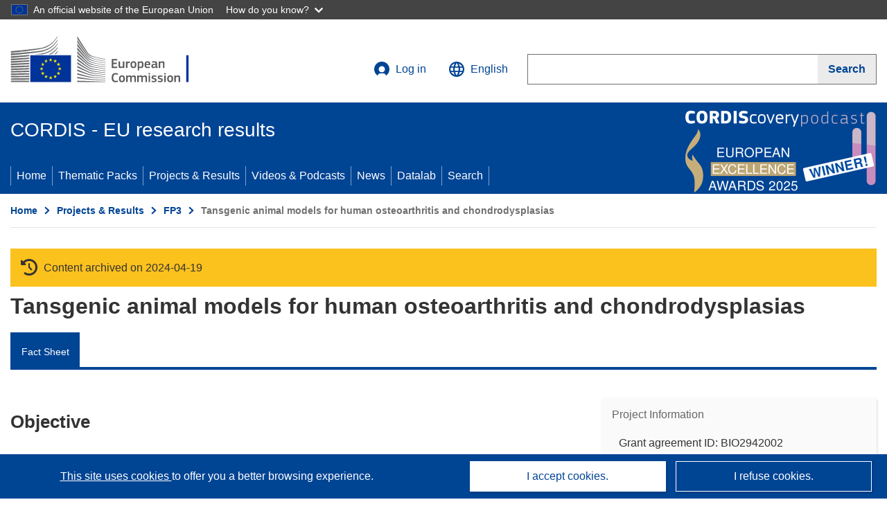

--- FILE ---
content_type: application/javascript; charset=UTF-8
request_url: https://cordis.europa.eu/datalab/visualisations/widget/api/getVersion.php?callback=jQuery37107514101499282226_1769189045603&_=1769189045605
body_size: -367
content:
jQuery37107514101499282226_1769189045603("12.3.0")

--- FILE ---
content_type: application/javascript; charset=UTF-8
request_url: https://cordis.europa.eu/datalab/visualisations/widget/api/getJsonpRsc.php?lv=en&rsc=lab-weblab&callback=jQuery37107514101499282226_1769189045603&_=1769189045609
body_size: 3974
content:
jQuery37107514101499282226_1769189045603({
	"header": {
		"meta_desc": "CORDIS provides information on all EU-supported R&D activities, including programs (HE, H2020, FP7 and older), projects, results, publications...",
		"meta_keywords": "Horizon Europe; HE; H2020; Horizon2020; FP7; EU; funding; European Commission; CORDIS; Results; Projects; Packs; Research; Innovation; European; 4th Framework; 5th Framework; 6th Framework; R&D; Gateway; FP6, FP5, FP4, Research & development",
		"datavis": "Data Visualisation",
		"ec": "European Commission",
		"cordis-home": "CORDIS - EU research results"
	},
	"footer": {
		"cookies": "Cookies",
		"legal": "Legal notice",
		"contact": "Contact",
		"managed_by": "Managed by the"
	},
	"menu": {
		"horizon": "Horizon",
		"ncollab": "Collaboration Network",
		"pbudget": "Projects and Budget by country",
		"covidh2020": "Organisations in H2020 projects against COVID-19",
		"equakes": "Earthquakes M6+ from 1901 to 2014",
		"wwizard": "Widget Wizard",
		"swtesting": "Search Widget Testing",
		"pcontrib": "Project Contribution",
		"feedback": "Feedback",
		"feedback_alt": "Report a problem or give us feedback",
		"feedback_emailsubject": "CORDIS data visualisations feedback",
		"search_org_help": "Search organisations",
		"search_org_field": "Enter search query",
		"search_org_button": "Search",
		"test_suite": "Testing",
		"experimental": "Experimental",
		"p2co": "Projects Map",
		"jauditPrep": "JIRA Audit - Issues in Preparation",
		"jauditOFs": "JIRA Budgetary Audit"	
	},
	"maplab": {
		"common": {
			"street_map_bgd": "Street Map",
			"lightgrey_map_bgd": "Light Grey",
			"map_leaflet_copyright": "Map data ©",
			"map_gisco_copyright": "© EuroGeographics for the administrative boundaries",
			"map_contrib": "contributors",
			"map_credits": "Credit",
			"map_disclaimer": "Disclaimer",
			"projects_list": "Projects",
			"zero_project": "None",
			"geo_lat": "lat",
			"geo_lon": "lon",
			"more_3dots_link": "More",
			"less_3dots_link": "Less",
			"euro_unit": "€",
			"empty": ""
		},
		"CollaborationNetwork": {
			"panel_org_details_short": "Organisation",
			"panel_org_details_long": "Organisation details",
			"panel_collab_net_short": "Collaboration Network",
			"panel_collab_net_long": "Collaboration Network",
			"panel_deselect_all_short": "",
			"panel_deselect_all_long": "Deselect All",
			"collab_between": "Collaboration between",
			"horizon_hotspot_title": "HORIZON Hot Spots",
			"horizon_hotspot_about_title": "About HORIZON Hot Spots",
			"horizon_hotspot_about_content": "about-horizon-hotspot.md",
			"horizon_collab_title": "HORIZON Organisations",
			"horizon_collab_about_title": "About Collaboration Network",
			"horizon_collab_about_content": "about-horizon-collab.md",
			"org_not_found": "The organization was not found."	
		},
		"CountryProfile": {
			"participation_unit": "Participations",
			"hover_over_ctry": "Hover over a country",
			"contrib_ctry_title": "EU contribution per country",
			"contrib_ctry_about_title": "About Projects and Budget by country",
			"contrib_ctry_about_content": "about-contrib-ctry.md",
			"particip_ctry_title": "Participations per country",
			"particip_ctry_about_title": "About Projects and Budget by country",
			"particip_ctry_about_content": "about-particip-ctry.md"
		},
		"h2020covid": {
			"org_title": "Organisations in H2020 projects against COVID-19",
			"org_about_title": "About H2020 projects against COVID-19",
			"org_about_content": "about-h2020-covid.md" 
		},
		"nuts2": {
			"nuts2_label": "NUTS 2",
			"nuts2_title": "NUTS 2 regions",
			"nuts2_about_title": "About NUTS 2 regions",
			"nuts2_about_content": "about-nuts2.md"
		},
		"EarthQuakes": {
			"EQ_title": "M6+ earthquakes from 1901 to 2014",
			"EQ_about_title": "About M6+ earthquakes",
			"EQ_about_content": "about-eq.md"
		},
		"error": {
			"error_load_config": "Error while loading layers configuration"
		}
	},
	"wizard": {
		"form": {
			"widget": "Widget",
			"wtype": "Widget Type",
			"wtype_help": "[Select a widget]",
			"config_title": "Widget Configuration",
			"config_help": "Please select a widget type to configure",
			"preview_title": "Widget Preview",
			"b_preview": "Preview",
			"b_gcode": "Get code",
			"b_help": "Need help?"
		},
		"gcode": {
			"title": "Widget Source Code",
			"b_copy": "Copy to clipboard",
			"b_close": "Close"
		}
	}
}
)

--- FILE ---
content_type: application/javascript; charset=UTF-8
request_url: https://cordis.europa.eu/datalab/visualisations/widget/api/renderWidget.php?action=run&pid=BIO2942002&target=WidgetPlaceHolder&displaymeta=off&fullscreen=on&css=%2Fdatalab%2Fvisualisations%2Fwidget%2Fcss%2FwidgetMapContrib.css&type=project-contrib-map&lv=en&rootUrl=https%3A%2F%2Fcordis.europa.eu%2Fdatalab%2Fvisualisations&apikey=340e55f9-f2df-496a-9e06-99d918abede7&callback=jQuery37107514101499282226_1769189045603&_=1769189045612
body_size: 986
content:
jQuery37107514101499282226_1769189045603("<script>$(document).ready(function() {initMap(\"WidgetPlaceHolder\",false, true);showProjectContribOnMap('WidgetPlaceHolder','{\"contributors\":[{\"rcn\":\"354937\",\"name\":\"Friedrich-Alexander-Universit\u00e4t Erlangen N\u00fcrnberg\",\"type\":\"participant\",\"terminated\":\"false\",\"active\":\"true\",\"order\":\"2\",\"ecContribution\":\"-\",\"netEcContribution\":\"-\",\"totalCost\":\"-\",\"street\":\"Schwabachanlage 10\",\"postalCode\":\"91054\",\"postBox\":\"\",\"city\":\"Erlangen\",\"countryCode\":\"DE\",\"latlon\":\"\",\"activityType\":\"\"},{\"rcn\":\"348868\",\"name\":\"INSTITUTO NAZIONALE PER LA RICERCA SUL CANCRO\",\"type\":\"coordinator\",\"terminated\":\"false\",\"active\":\"true\",\"order\":\"1\",\"ecContribution\":\"-\",\"netEcContribution\":\"-\",\"totalCost\":\"-\",\"street\":\"Viale Benedetto XV 10\",\"postalCode\":\"16132\",\"postBox\":\"\",\"city\":\"GENOVA\",\"countryCode\":\"IT\",\"latlon\":\"\",\"activityType\":\"\"},{\"rcn\":\"358402\",\"name\":\"UNIVERSITY OF TURKU\",\"type\":\"participant\",\"terminated\":\"false\",\"active\":\"true\",\"order\":\"3\",\"ecContribution\":\"-\",\"netEcContribution\":\"-\",\"totalCost\":\"-\",\"street\":\"10,Kiinamyllynkantu 10\",\"postalCode\":\"20520\",\"postBox\":\"\",\"city\":\"TURKU \\\\\\\/ ABO\",\"countryCode\":\"FI\",\"latlon\":\"\",\"activityType\":\"\"}]}');});<\/script>")

--- FILE ---
content_type: application/javascript; charset=UTF-8
request_url: https://cordis.europa.eu/datalab/visualisations/widget/api/getJsonpRsc.php?lv=&rsc=embargo&callback=jQuery37107514101499282226_1769189045603&_=1769189045604
body_size: -356
content:
jQuery37107514101499282226_1769189045603({"countries" : []}
)